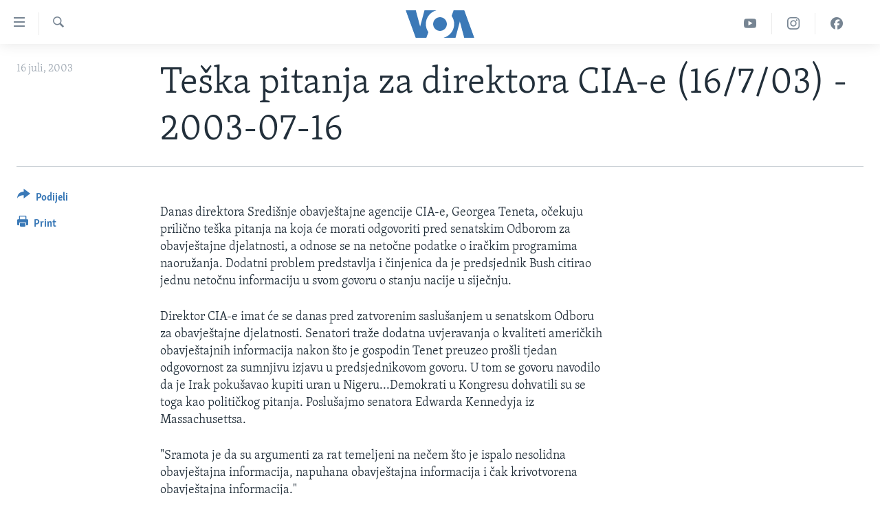

--- FILE ---
content_type: text/html; charset=utf-8
request_url: https://ba.voanews.com/a/a-37-a-2003-07-16-1-1-86038067/1161818.html
body_size: 8640
content:

<!DOCTYPE html>
<html lang="bs" dir="ltr" class="no-js">
<head>
<link href="/Content/responsive/VOA/bs-Latn-BA/VOA-bs-Latn-BA.css?&amp;av=0.0.0.0&amp;cb=306" rel="stylesheet"/>
<script src="https://tags.voanews.com/voa-pangea/prod/utag.sync.js"></script> <script type='text/javascript' src='https://www.youtube.com/iframe_api' async></script>
<script type="text/javascript">
//a general 'js' detection, must be on top level in <head>, due to CSS performance
document.documentElement.className = "js";
var cacheBuster = "306";
var appBaseUrl = "/";
var imgEnhancerBreakpoints = [0, 144, 256, 408, 650, 1023, 1597];
var isLoggingEnabled = false;
var isPreviewPage = false;
var isLivePreviewPage = false;
if (!isPreviewPage) {
window.RFE = window.RFE || {};
window.RFE.cacheEnabledByParam = window.location.href.indexOf('nocache=1') === -1;
const url = new URL(window.location.href);
const params = new URLSearchParams(url.search);
// Remove the 'nocache' parameter
params.delete('nocache');
// Update the URL without the 'nocache' parameter
url.search = params.toString();
window.history.replaceState(null, '', url.toString());
} else {
window.addEventListener('load', function() {
const links = window.document.links;
for (let i = 0; i < links.length; i++) {
links[i].href = '#';
links[i].target = '_self';
}
})
}
var pwaEnabled = false;
var swCacheDisabled;
</script>
<meta charset="utf-8" />
<title>Teška pitanja za direktora CIA-e (16/7/03) - 2003-07-16</title>
<meta name="description" content="George Tenet će danas svjedočiti u senatskom Odboru za obavještajne djelatnosti" />
<meta name="keywords" content="" />
<meta name="viewport" content="width=device-width, initial-scale=1.0" />
<meta http-equiv="X-UA-Compatible" content="IE=edge" />
<meta name="robots" content="max-image-preview:large"><meta property="fb:pages" content="185714551083" />
<meta name="msvalidate.01" content="3286EE554B6F672A6F2E608C02343C0E" /><meta name="yandex-verification" content="c377d4d0cb331c6a" />
<link href="https://ba.voanews.com/a/a-37-a-2003-07-16-1-1-86038067/1161818.html" rel="canonical" />
<meta name="apple-mobile-web-app-title" content="Glas Amerike" />
<meta name="apple-mobile-web-app-status-bar-style" content="black" />
<meta name="apple-itunes-app" content="app-id=632618796, app-argument=//1161818.ltr" />
<meta content="Teška pitanja za direktora CIA-e (16/7/03) - 2003-07-16" property="og:title" />
<meta content="George Tenet će danas svjedočiti u senatskom Odboru za obavještajne djelatnosti" property="og:description" />
<meta content="article" property="og:type" />
<meta content="https://ba.voanews.com/a/a-37-a-2003-07-16-1-1-86038067/1161818.html" property="og:url" />
<meta content="Glas Amerike" property="og:site_name" />
<meta content="https://www.facebook.com/studiowashington" property="article:publisher" />
<meta content="https://ba.voanews.com/Content/responsive/VOA/img/top_logo_news.png" property="og:image" />
<meta content="640" property="og:image:width" />
<meta content="640" property="og:image:height" />
<meta content="site logo" property="og:image:alt" />
<meta content="175333259645247" property="fb:app_id" />
<meta content="summary_large_image" name="twitter:card" />
<meta content="@VOABosnian" name="twitter:site" />
<meta content="https://ba.voanews.com/Content/responsive/VOA/img/top_logo_news.png" name="twitter:image" />
<meta content="Teška pitanja za direktora CIA-e (16/7/03) - 2003-07-16" name="twitter:title" />
<meta content="George Tenet će danas svjedočiti u senatskom Odboru za obavještajne djelatnosti" name="twitter:description" />
<link rel="amphtml" href="https://ba.voanews.com/amp/a-37-a-2003-07-16-1-1-86038067/1161818.html" />
<script type="application/ld+json">{"articleSection":"","isAccessibleForFree":true,"headline":"Teška pitanja za direktora CIA-e (16/7/03) - 2003-07-16","inLanguage":"bs-Latn-BA","keywords":"","author":{"@type":"Person","name":"VOA"},"datePublished":"2003-07-16 00:00:00Z","dateModified":"2003-07-16 00:00:00Z","publisher":{"logo":{"width":512,"height":220,"@type":"ImageObject","url":"https://ba.voanews.com/Content/responsive/VOA/bs-Latn-BA/img/logo.png"},"@type":"NewsMediaOrganization","url":"https://ba.voanews.com","sameAs":["https://www.facebook.com/GlasAmerike","https://twitter.com/GlasAmerike","https://www.instagram.com/glasamerike/","https://www.youtube.com/c/GlasAmerike"],"name":"Glas Amerike | Bosna i Hercegovina","alternateName":""},"@context":"https://schema.org","@type":"NewsArticle","mainEntityOfPage":"https://ba.voanews.com/a/a-37-a-2003-07-16-1-1-86038067/1161818.html","url":"https://ba.voanews.com/a/a-37-a-2003-07-16-1-1-86038067/1161818.html","description":"George Tenet će danas svjedočiti u senatskom Odboru za obavještajne djelatnosti","image":{"width":1080,"height":608,"@type":"ImageObject","url":"https://gdb.voanews.com/38CEF907-F6F1-40A7-AC67-CDE6A3271344_w1080_h608.png"},"name":"Teška pitanja za direktora CIA-e (16/7/03) - 2003-07-16"}</script>
<script src="/Scripts/responsive/infographics.b?v=dVbZ-Cza7s4UoO3BqYSZdbxQZVF4BOLP5EfYDs4kqEo1&amp;av=0.0.0.0&amp;cb=306"></script>
<script src="/Scripts/responsive/loader.b?v=Q26XNwrL6vJYKjqFQRDnx01Lk2pi1mRsuLEaVKMsvpA1&amp;av=0.0.0.0&amp;cb=306"></script>
<link rel="icon" type="image/svg+xml" href="/Content/responsive/VOA/img/webApp/favicon.svg" />
<link rel="alternate icon" href="/Content/responsive/VOA/img/webApp/favicon.ico" />
<link rel="apple-touch-icon" sizes="152x152" href="/Content/responsive/VOA/img/webApp/ico-152x152.png" />
<link rel="apple-touch-icon" sizes="144x144" href="/Content/responsive/VOA/img/webApp/ico-144x144.png" />
<link rel="apple-touch-icon" sizes="114x114" href="/Content/responsive/VOA/img/webApp/ico-114x114.png" />
<link rel="apple-touch-icon" sizes="72x72" href="/Content/responsive/VOA/img/webApp/ico-72x72.png" />
<link rel="apple-touch-icon-precomposed" href="/Content/responsive/VOA/img/webApp/ico-57x57.png" />
<link rel="icon" sizes="192x192" href="/Content/responsive/VOA/img/webApp/ico-192x192.png" />
<link rel="icon" sizes="128x128" href="/Content/responsive/VOA/img/webApp/ico-128x128.png" />
<meta name="msapplication-TileColor" content="#ffffff" />
<meta name="msapplication-TileImage" content="/Content/responsive/VOA/img/webApp/ico-144x144.png" />
<link rel="alternate" type="application/rss+xml" title="VOA - Top Stories [RSS]" href="/api/" />
<link rel="sitemap" type="application/rss+xml" href="/sitemap.xml" />
</head>
<body class=" nav-no-loaded cc_theme pg-article print-lay-article js-category-to-nav nojs-images ">
<script type="text/javascript" >
var analyticsData = {url:"https://ba.voanews.com/a/a-37-a-2003-07-16-1-1-86038067/1161818.html",property_id:"454",article_uid:"1161818",page_title:"Teška pitanja za direktora CIA-e (16/7/03) - 2003-07-16",page_type:"article",content_type:"article",subcontent_type:"article",last_modified:"2003-07-16 00:00:00Z",pub_datetime:"2003-07-16 00:00:00Z",pub_year:"2003",pub_month:"07",pub_day:"16",pub_hour:"00",pub_weekday:"Wednesday",section:"article",english_section:"",byline:"",categories:"",domain:"ba.voanews.com",language:"Bosnian",language_service:"VOA Bosnian",platform:"web",copied:"no",copied_article:"",copied_title:"",runs_js:"Yes",cms_release:"8.44.0.0.306",enviro_type:"prod",slug:"a-37-a-2003-07-16-1-1-86038067",entity:"VOA",short_language_service:"BOS",platform_short:"W",page_name:"Teška pitanja za direktora CIA-e (16/7/03) - 2003-07-16"};
</script>
<noscript><iframe src="https://www.googletagmanager.com/ns.html?id=GTM-N8MP7P" height="0" width="0" style="display:none;visibility:hidden"></iframe></noscript><script type="text/javascript" data-cookiecategory="analytics">
var gtmEventObject = Object.assign({}, analyticsData, {event: 'page_meta_ready'});window.dataLayer = window.dataLayer || [];window.dataLayer.push(gtmEventObject);
if (top.location === self.location) { //if not inside of an IFrame
var renderGtm = "true";
if (renderGtm === "true") {
(function(w,d,s,l,i){w[l]=w[l]||[];w[l].push({'gtm.start':new Date().getTime(),event:'gtm.js'});var f=d.getElementsByTagName(s)[0],j=d.createElement(s),dl=l!='dataLayer'?'&l='+l:'';j.async=true;j.src='//www.googletagmanager.com/gtm.js?id='+i+dl;f.parentNode.insertBefore(j,f);})(window,document,'script','dataLayer','GTM-N8MP7P');
}
}
</script>
<!--Analytics tag js version start-->
<script type="text/javascript" data-cookiecategory="analytics">
var utag_data = Object.assign({}, analyticsData, {});
if(typeof(TealiumTagFrom)==='function' && typeof(TealiumTagSearchKeyword)==='function') {
var utag_from=TealiumTagFrom();var utag_searchKeyword=TealiumTagSearchKeyword();
if(utag_searchKeyword!=null && utag_searchKeyword!=='' && utag_data["search_keyword"]==null) utag_data["search_keyword"]=utag_searchKeyword;if(utag_from!=null && utag_from!=='') utag_data["from"]=TealiumTagFrom();}
if(window.top!== window.self&&utag_data.page_type==="snippet"){utag_data.page_type = 'iframe';}
try{if(window.top!==window.self&&window.self.location.hostname===window.top.location.hostname){utag_data.platform = 'self-embed';utag_data.platform_short = 'se';}}catch(e){if(window.top!==window.self&&window.self.location.search.includes("platformType=self-embed")){utag_data.platform = 'cross-promo';utag_data.platform_short = 'cp';}}
(function(a,b,c,d){ a="https://tags.voanews.com/voa-pangea/prod/utag.js"; b=document;c="script";d=b.createElement(c);d.src=a;d.type="text/java"+c;d.async=true; a=b.getElementsByTagName(c)[0];a.parentNode.insertBefore(d,a); })();
</script>
<!--Analytics tag js version end-->
<!-- Analytics tag management NoScript -->
<noscript>
<img style="position: absolute; border: none;" src="https://ssc.voanews.com/b/ss/bbgprod,bbgentityvoa/1/G.4--NS/178655840?pageName=voa%3abos%3aw%3aarticle%3ate%c5%a1ka%20pitanja%20za%20direktora%20cia-e%20%2816%2f7%2f03%29%20-%202003-07-16&amp;c6=te%c5%a1ka%20pitanja%20za%20direktora%20cia-e%20%2816%2f7%2f03%29%20-%202003-07-16&amp;v36=8.44.0.0.306&amp;v6=D=c6&amp;g=https%3a%2f%2fba.voanews.com%2fa%2fa-37-a-2003-07-16-1-1-86038067%2f1161818.html&amp;c1=D=g&amp;v1=D=g&amp;events=event1,event52&amp;c16=voa%20bosnian&amp;v16=D=c16&amp;ch=article&amp;c15=bosnian&amp;v15=D=c15&amp;c4=article&amp;v4=D=c4&amp;c14=1161818&amp;v14=D=c14&amp;v20=no&amp;c17=web&amp;v17=D=c17&amp;mcorgid=518abc7455e462b97f000101%40adobeorg&amp;server=ba.voanews.com&amp;pageType=D=c4&amp;ns=bbg&amp;v29=D=server&amp;v25=voa&amp;v30=454&amp;v105=D=User-Agent " alt="analytics" width="1" height="1" /></noscript>
<!-- End of Analytics tag management NoScript -->
<!--*** Accessibility links - For ScreenReaders only ***-->
<section>
<div class="sr-only">
<h2>Linkovi</h2>
<ul>
<li><a href="#content" data-disable-smooth-scroll="1">Pređi na glavni sadržaj</a></li>
<li><a href="#navigation" data-disable-smooth-scroll="1">Pređi na glavnu navigaciju</a></li>
<li><a href="#txtHeaderSearch" data-disable-smooth-scroll="1">Idi na pretragu</a></li>
</ul>
</div>
</section>
<div dir="ltr">
<div id="page">
<aside>
<div class="c-lightbox overlay-modal">
<div class="c-lightbox__intro">
<h2 class="c-lightbox__intro-title"></h2>
<button class="btn btn--rounded c-lightbox__btn c-lightbox__intro-next" title="Naredni">
<span class="ico ico--rounded ico-chevron-forward"></span>
<span class="sr-only">Naredni</span>
</button>
</div>
<div class="c-lightbox__nav">
<button class="btn btn--rounded c-lightbox__btn c-lightbox__btn--close" title="Zatvorite">
<span class="ico ico--rounded ico-close"></span>
<span class="sr-only">Zatvorite</span>
</button>
<button class="btn btn--rounded c-lightbox__btn c-lightbox__btn--prev" title="Prethodni">
<span class="ico ico--rounded ico-chevron-backward"></span>
<span class="sr-only">Prethodni</span>
</button>
<button class="btn btn--rounded c-lightbox__btn c-lightbox__btn--next" title="Naredni">
<span class="ico ico--rounded ico-chevron-forward"></span>
<span class="sr-only">Naredni</span>
</button>
</div>
<div class="c-lightbox__content-wrap">
<figure class="c-lightbox__content">
<span class="c-spinner c-spinner--lightbox">
<img src="/Content/responsive/img/player-spinner.png"
alt="please wait"
title="please wait" />
</span>
<div class="c-lightbox__img">
<div class="thumb">
<img src="" alt="" />
</div>
</div>
<figcaption>
<div class="c-lightbox__info c-lightbox__info--foot">
<span class="c-lightbox__counter"></span>
<span class="caption c-lightbox__caption"></span>
</div>
</figcaption>
</figure>
</div>
<div class="hidden">
<div class="content-advisory__box content-advisory__box--lightbox">
<span class="content-advisory__box-text">This image contains sensitive content which some people may find offensive or disturbing.</span>
<button class="btn btn--transparent content-advisory__box-btn m-t-md" value="text" type="button">
<span class="btn__text">
Click to reveal
</span>
</button>
</div>
</div>
</div>
<div class="print-dialogue">
<div class="container">
<h3 class="print-dialogue__title section-head">Print Options:</h3>
<div class="print-dialogue__opts">
<ul class="print-dialogue__opt-group">
<li class="form__group form__group--checkbox">
<input class="form__check " id="checkboxImages" name="checkboxImages" type="checkbox" checked="checked" />
<label for="checkboxImages" class="form__label m-t-md">Images</label>
</li>
<li class="form__group form__group--checkbox">
<input class="form__check " id="checkboxMultimedia" name="checkboxMultimedia" type="checkbox" checked="checked" />
<label for="checkboxMultimedia" class="form__label m-t-md">Multimedia</label>
</li>
</ul>
<ul class="print-dialogue__opt-group">
<li class="form__group form__group--checkbox">
<input class="form__check " id="checkboxEmbedded" name="checkboxEmbedded" type="checkbox" checked="checked" />
<label for="checkboxEmbedded" class="form__label m-t-md">Embedded Content</label>
</li>
<li class="form__group form__group--checkbox">
<input class="form__check " id="checkboxComments" name="checkboxComments" type="checkbox" />
<label for="checkboxComments" class="form__label m-t-md">Comments</label>
</li>
</ul>
</div>
<div class="print-dialogue__buttons">
<button class="btn btn--secondary close-button" type="button" title="Poništi">
<span class="btn__text ">Poništi</span>
</button>
<button class="btn btn-cust-print m-l-sm" type="button" title="Print">
<span class="btn__text ">Print</span>
</button>
</div>
</div>
</div>
<div class="ctc-message pos-fix">
<div class="ctc-message__inner">Link has been copied to clipboard</div>
</div>
</aside>
<div class="hdr-20 hdr-20--big">
<div class="hdr-20__inner">
<div class="hdr-20__max pos-rel">
<div class="hdr-20__side hdr-20__side--primary d-flex">
<label data-for="main-menu-ctrl" data-switcher-trigger="true" data-switch-target="main-menu-ctrl" class="burger hdr-trigger pos-rel trans-trigger" data-trans-evt="click" data-trans-id="menu">
<span class="ico ico-close hdr-trigger__ico hdr-trigger__ico--close burger__ico burger__ico--close"></span>
<span class="ico ico-menu hdr-trigger__ico hdr-trigger__ico--open burger__ico burger__ico--open"></span>
</label>
<div class="menu-pnl pos-fix trans-target" data-switch-target="main-menu-ctrl" data-trans-id="menu">
<div class="menu-pnl__inner">
<nav class="main-nav menu-pnl__item menu-pnl__item--first">
<ul class="main-nav__list accordeon" data-analytics-tales="false" data-promo-name="link" data-location-name="nav,secnav">
<li class="main-nav__item">
<a class="main-nav__item-name main-nav__item-name--link" href="/z/1974" title="TV program" data-item-name="programs-studio-washington" >TV program</a>
</li>
<li class="main-nav__item">
<a class="main-nav__item-name main-nav__item-name--link" href="/z/1975" title="Video" data-item-name="video" >Video</a>
</li>
<li class="main-nav__item">
<a class="main-nav__item-name main-nav__item-name--link" href="/z/3517" title="Fotografije dana" data-item-name="photos-of-the-day" >Fotografije dana</a>
</li>
<li class="main-nav__item accordeon__item" data-switch-target="menu-item-921">
<label class="main-nav__item-name main-nav__item-name--label accordeon__control-label" data-switcher-trigger="true" data-for="menu-item-921">
Vijesti
<span class="ico ico-chevron-down main-nav__chev"></span>
</label>
<div class="main-nav__sub-list">
<a class="main-nav__item-name main-nav__item-name--link main-nav__item-name--sub" href="/p/6707.html" title="Sjedinjene Američke Države" data-item-name="usa-uniform" >Sjedinjene Američke Države</a>
<a class="main-nav__item-name main-nav__item-name--link main-nav__item-name--sub" href="/p/6705.html" title="Bosna i Hercegovina" data-item-name="bosnia-uniform" >Bosna i Hercegovina</a>
<a class="main-nav__item-name main-nav__item-name--link main-nav__item-name--sub" href="/p/6659.html" title="Svijet" data-item-name="world" >Svijet</a>
</div>
</li>
<li class="main-nav__item">
<a class="main-nav__item-name main-nav__item-name--link" href="https://ba.voanews.com/p/6943.html" title="Nauka i tehnologija" >Nauka i tehnologija</a>
</li>
<li class="main-nav__item">
<a class="main-nav__item-name main-nav__item-name--link" href="/p/7642.html" title="Specijalni projekti" data-item-name="special-projects" >Specijalni projekti</a>
</li>
<li class="main-nav__item">
<a class="main-nav__item-name main-nav__item-name--link" href="/p/6663.html" title="KORUPCIJA" data-item-name="criminal-and-corruption" >KORUPCIJA</a>
</li>
<li class="main-nav__item">
<a class="main-nav__item-name main-nav__item-name--link" href="/p/7163.html" title="Sloboda medija" data-item-name="press-freedom" >Sloboda medija</a>
</li>
<li class="main-nav__item">
<a class="main-nav__item-name main-nav__item-name--link" href="/p/8101.html" title="Ženska strana" data-item-name="women-page" >Ženska strana</a>
</li>
<li class="main-nav__item">
<a class="main-nav__item-name main-nav__item-name--link" href="/p/7153.html" title="Izbjeglička strana" data-item-name="refuge-crisis" >Izbjeglička strana</a>
</li>
<li class="main-nav__item">
<a class="main-nav__item-name main-nav__item-name--link" href="https://ba.voanews.com/p/6668.html" title="Magazin" >Magazin</a>
</li>
<li class="main-nav__item">
<a class="main-nav__item-name main-nav__item-name--link" href="https://www.insidevoa.com/" title="O Glasu Amerike" target="_blank" rel="noopener">O Glasu Amerike</a>
</li>
</ul>
</nav>
<div class="menu-pnl__item">
<a href="https://learningenglish.voanews.com/" class="menu-pnl__item-link" alt="Learning English">Learning English</a>
</div>
<div class="menu-pnl__item menu-pnl__item--social">
<h5 class="menu-pnl__sub-head">Pratite nas</h5>
<a href="https://www.facebook.com/GlasAmerike" title="Facebook" data-analytics-text="follow_on_facebook" class="btn btn--rounded btn--social-inverted menu-pnl__btn js-social-btn btn-facebook" target="_blank" rel="noopener">
<span class="ico ico-facebook-alt ico--rounded"></span>
</a>
<a href="https://twitter.com/GlasAmerike" title="Twitter" data-analytics-text="follow_on_twitter" class="btn btn--rounded btn--social-inverted menu-pnl__btn js-social-btn btn-twitter" target="_blank" rel="noopener">
<span class="ico ico-twitter ico--rounded"></span>
</a>
<a href="https://www.youtube.com/c/GlasAmerike" title="YouTube" data-analytics-text="follow_on_youtube" class="btn btn--rounded btn--social-inverted menu-pnl__btn js-social-btn btn-youtube" target="_blank" rel="noopener">
<span class="ico ico-youtube ico--rounded"></span>
</a>
<a href="https://www.instagram.com/glasamerike/" title="Instagram" data-analytics-text="follow_on_instagram" class="btn btn--rounded btn--social-inverted menu-pnl__btn js-social-btn btn-instagram" target="_blank" rel="noopener">
<span class="ico ico-instagram ico--rounded"></span>
</a>
</div>
<div class="menu-pnl__item">
<a href="/navigation/allsites" class="menu-pnl__item-link">
<span class="ico ico-languages "></span>
Jezici
</a>
</div>
</div>
</div>
<label data-for="top-search-ctrl" data-switcher-trigger="true" data-switch-target="top-search-ctrl" class="top-srch-trigger hdr-trigger">
<span class="ico ico-close hdr-trigger__ico hdr-trigger__ico--close top-srch-trigger__ico top-srch-trigger__ico--close"></span>
<span class="ico ico-search hdr-trigger__ico hdr-trigger__ico--open top-srch-trigger__ico top-srch-trigger__ico--open"></span>
</label>
<div class="srch-top srch-top--in-header" data-switch-target="top-search-ctrl">
<div class="container">
<form action="/s" class="srch-top__form srch-top__form--in-header" id="form-topSearchHeader" method="get" role="search"><label for="txtHeaderSearch" class="sr-only">Pretraživač</label>
<input type="text" id="txtHeaderSearch" name="k" placeholder="Pretraga..." accesskey="s" value="" class="srch-top__input analyticstag-event" onkeydown="if (event.keyCode === 13) { FireAnalyticsTagEventOnSearch('search', $dom.get('#txtHeaderSearch')[0].value) }" />
<button title="Pretraživač" type="submit" class="btn btn--top-srch analyticstag-event" onclick="FireAnalyticsTagEventOnSearch('search', $dom.get('#txtHeaderSearch')[0].value) ">
<span class="ico ico-search"></span>
</button></form>
</div>
</div>
<a href="/" class="main-logo-link">
<img src="/Content/responsive/VOA/bs-Latn-BA/img/logo-compact.svg" class="main-logo main-logo--comp" alt="site logo">
<img src="/Content/responsive/VOA/bs-Latn-BA/img/logo.svg" class="main-logo main-logo--big" alt="site logo">
</a>
</div>
<div class="hdr-20__side hdr-20__side--secondary d-flex">
<a href="https://www.facebook.com/GlasAmerike" title="Facebook" class="hdr-20__secondary-item" data-item-name="custom1">
<span class="ico-custom ico-custom--1 hdr-20__secondary-icon"></span>
</a>
<a href="https://www.instagram.com/glasamerike" title="Instagram" class="hdr-20__secondary-item" data-item-name="custom3">
<span class="ico-custom ico-custom--3 hdr-20__secondary-icon"></span>
</a>
<a href="https://www.youtube.com/c/GlasAmerike" title="YouTube" class="hdr-20__secondary-item" data-item-name="custom2">
<span class="ico-custom ico-custom--2 hdr-20__secondary-icon"></span>
</a>
<a href="/s" title="Pretraživač" class="hdr-20__secondary-item hdr-20__secondary-item--search" data-item-name="search">
<span class="ico ico-search hdr-20__secondary-icon hdr-20__secondary-icon--search"></span>
</a>
<div class="srch-bottom">
<form action="/s" class="srch-bottom__form d-flex" id="form-bottomSearch" method="get" role="search"><label for="txtSearch" class="sr-only">Pretraživač</label>
<input type="search" id="txtSearch" name="k" placeholder="Pretraga..." accesskey="s" value="" class="srch-bottom__input analyticstag-event" onkeydown="if (event.keyCode === 13) { FireAnalyticsTagEventOnSearch('search', $dom.get('#txtSearch')[0].value) }" />
<button title="Pretraživač" type="submit" class="btn btn--bottom-srch analyticstag-event" onclick="FireAnalyticsTagEventOnSearch('search', $dom.get('#txtSearch')[0].value) ">
<span class="ico ico-search"></span>
</button></form>
</div>
</div>
<img src="/Content/responsive/VOA/bs-Latn-BA/img/logo-print.gif" class="logo-print" alt="site logo">
<img src="/Content/responsive/VOA/bs-Latn-BA/img/logo-print_color.png" class="logo-print logo-print--color" alt="site logo">
</div>
</div>
</div>
<script>
if (document.body.className.indexOf('pg-home') > -1) {
var nav2In = document.querySelector('.hdr-20__inner');
var nav2Sec = document.querySelector('.hdr-20__side--secondary');
var secStyle = window.getComputedStyle(nav2Sec);
if (nav2In && window.pageYOffset < 150 && secStyle['position'] !== 'fixed') {
nav2In.classList.add('hdr-20__inner--big')
}
}
</script>
<div class="c-hlights c-hlights--breaking c-hlights--no-item" data-hlight-display="mobile,desktop">
<div class="c-hlights__wrap container p-0">
<div class="c-hlights__nav">
<a role="button" href="#" title="Prethodni">
<span class="ico ico-chevron-backward m-0"></span>
<span class="sr-only">Prethodni</span>
</a>
<a role="button" href="#" title="Naredni">
<span class="ico ico-chevron-forward m-0"></span>
<span class="sr-only">Naredni</span>
</a>
</div>
<span class="c-hlights__label">
<span class="">Breaking News</span>
<span class="switcher-trigger">
<label data-for="more-less-1" data-switcher-trigger="true" class="switcher-trigger__label switcher-trigger__label--more p-b-0" title="Više...">
<span class="ico ico-chevron-down"></span>
</label>
<label data-for="more-less-1" data-switcher-trigger="true" class="switcher-trigger__label switcher-trigger__label--less p-b-0" title="Show less">
<span class="ico ico-chevron-up"></span>
</label>
</span>
</span>
<ul class="c-hlights__items switcher-target" data-switch-target="more-less-1">
</ul>
</div>
</div> <div id="content">
<main class="container">
<div class="hdr-container">
<div class="row">
<div class="col-category col-xs-12 col-md-2 pull-left"></div><div class="col-title col-xs-12 col-md-10 pull-right"> <h1 class="title pg-title">
Teška pitanja za direktora CIA-e (16/7/03) - 2003-07-16
</h1>
</div><div class="col-publishing-details col-xs-12 col-sm-12 col-md-2 pull-left"> <div class="publishing-details ">
<div class="published">
<span class="date" >
<time pubdate="pubdate" datetime="2003-07-16T02:00:00+01:00">
16 juli, 2003
</time>
</span>
</div>
</div>
</div><div class="col-lg-12 separator"> <div class="separator">
<hr class="title-line" />
</div>
</div>
</div>
</div>
<div class="body-container">
<div class="row">
<div class="col-xs-12 col-md-2 pull-left article-share">
<div class="share--box">
<div class="sticky-share-container" style="display:none">
<div class="container">
<a href="https://ba.voanews.com" id="logo-sticky-share">&nbsp;</a>
<div class="pg-title pg-title--sticky-share">
Teška pitanja za direktora CIA-e (16/7/03) - 2003-07-16
</div>
<div class="sticked-nav-actions">
<!--This part is for sticky navigation display-->
<p class="buttons link-content-sharing p-0 ">
<button class="btn btn--link btn-content-sharing p-t-0 " id="btnContentSharing" value="text" role="Button" type="" title="Podijelite - još opcija">
<span class="ico ico-share ico--l"></span>
<span class="btn__text ">
Podijeli
</span>
</button>
</p>
<aside class="content-sharing js-content-sharing js-content-sharing--apply-sticky content-sharing--sticky"
role="complementary"
data-share-url="https://ba.voanews.com/a/a-37-a-2003-07-16-1-1-86038067/1161818.html" data-share-title="Teška pitanja za direktora CIA-e (16/7/03) - 2003-07-16" data-share-text="">
<div class="content-sharing__popover">
<h6 class="content-sharing__title">Podijeli</h6>
<button href="#close" id="btnCloseSharing" class="btn btn--text-like content-sharing__close-btn">
<span class="ico ico-close ico--l"></span>
</button>
<ul class="content-sharing__list">
<li class="content-sharing__item">
<div class="ctc ">
<input type="text" class="ctc__input" readonly="readonly">
<a href="" js-href="https://ba.voanews.com/a/a-37-a-2003-07-16-1-1-86038067/1161818.html" class="content-sharing__link ctc__button">
<span class="ico ico-copy-link ico--rounded ico--s"></span>
<span class="content-sharing__link-text">Copy link</span>
</a>
</div>
</li>
<li class="content-sharing__item">
<a href="https://facebook.com/sharer.php?u=https%3a%2f%2fba.voanews.com%2fa%2fa-37-a-2003-07-16-1-1-86038067%2f1161818.html"
data-analytics-text="share_on_facebook"
title="Facebook" target="_blank"
class="content-sharing__link js-social-btn">
<span class="ico ico-facebook ico--rounded ico--s"></span>
<span class="content-sharing__link-text">Facebook</span>
</a>
</li>
<li class="content-sharing__item">
<a href="https://twitter.com/share?url=https%3a%2f%2fba.voanews.com%2fa%2fa-37-a-2003-07-16-1-1-86038067%2f1161818.html&amp;text=Te%c5%a1ka+pitanja+za+direktora+CIA-e+(16%2f7%2f03)+-+2003-07-16"
data-analytics-text="share_on_twitter"
title="Twitter" target="_blank"
class="content-sharing__link js-social-btn">
<span class="ico ico-twitter ico--rounded ico--s"></span>
<span class="content-sharing__link-text">Twitter</span>
</a>
</li>
<li class="content-sharing__item">
<a href="https://www.linkedin.com/shareArticle?mini=true&amp;url=https%3a%2f%2fba.voanews.com%2fa%2fa-37-a-2003-07-16-1-1-86038067%2f1161818.html&amp;title=Teška pitanja za direktora CIA-e (16/7/03) - 2003-07-16"
data-analytics-text="share_on_linkedIn"
title="LinkedIn" target="_blank"
class="content-sharing__link js-social-btn">
<span class="ico ico-linkedin ico--rounded ico--s"></span>
<span class="content-sharing__link-text">LinkedIn</span>
</a>
</li>
<li class="content-sharing__item">
<a href="mailto:?body=https%3a%2f%2fba.voanews.com%2fa%2fa-37-a-2003-07-16-1-1-86038067%2f1161818.html&amp;subject=Teška pitanja za direktora CIA-e (16/7/03) - 2003-07-16"
title="Email"
class="content-sharing__link ">
<span class="ico ico-email ico--rounded ico--s"></span>
<span class="content-sharing__link-text">Email</span>
</a>
</li>
</ul>
</div>
</aside>
</div>
</div>
</div>
<div class="links">
<p class="buttons link-content-sharing p-0 ">
<button class="btn btn--link btn-content-sharing p-t-0 " id="btnContentSharing" value="text" role="Button" type="" title="Podijelite - još opcija">
<span class="ico ico-share ico--l"></span>
<span class="btn__text ">
Podijeli
</span>
</button>
</p>
<aside class="content-sharing js-content-sharing " role="complementary"
data-share-url="https://ba.voanews.com/a/a-37-a-2003-07-16-1-1-86038067/1161818.html" data-share-title="Teška pitanja za direktora CIA-e (16/7/03) - 2003-07-16" data-share-text="">
<div class="content-sharing__popover">
<h6 class="content-sharing__title">Podijeli</h6>
<button href="#close" id="btnCloseSharing" class="btn btn--text-like content-sharing__close-btn">
<span class="ico ico-close ico--l"></span>
</button>
<ul class="content-sharing__list">
<li class="content-sharing__item">
<div class="ctc ">
<input type="text" class="ctc__input" readonly="readonly">
<a href="" js-href="https://ba.voanews.com/a/a-37-a-2003-07-16-1-1-86038067/1161818.html" class="content-sharing__link ctc__button">
<span class="ico ico-copy-link ico--rounded ico--l"></span>
<span class="content-sharing__link-text">Copy link</span>
</a>
</div>
</li>
<li class="content-sharing__item">
<a href="https://facebook.com/sharer.php?u=https%3a%2f%2fba.voanews.com%2fa%2fa-37-a-2003-07-16-1-1-86038067%2f1161818.html"
data-analytics-text="share_on_facebook"
title="Facebook" target="_blank"
class="content-sharing__link js-social-btn">
<span class="ico ico-facebook ico--rounded ico--l"></span>
<span class="content-sharing__link-text">Facebook</span>
</a>
</li>
<li class="content-sharing__item">
<a href="https://twitter.com/share?url=https%3a%2f%2fba.voanews.com%2fa%2fa-37-a-2003-07-16-1-1-86038067%2f1161818.html&amp;text=Te%c5%a1ka+pitanja+za+direktora+CIA-e+(16%2f7%2f03)+-+2003-07-16"
data-analytics-text="share_on_twitter"
title="Twitter" target="_blank"
class="content-sharing__link js-social-btn">
<span class="ico ico-twitter ico--rounded ico--l"></span>
<span class="content-sharing__link-text">Twitter</span>
</a>
</li>
<li class="content-sharing__item">
<a href="https://www.linkedin.com/shareArticle?mini=true&amp;url=https%3a%2f%2fba.voanews.com%2fa%2fa-37-a-2003-07-16-1-1-86038067%2f1161818.html&amp;title=Teška pitanja za direktora CIA-e (16/7/03) - 2003-07-16"
data-analytics-text="share_on_linkedIn"
title="LinkedIn" target="_blank"
class="content-sharing__link js-social-btn">
<span class="ico ico-linkedin ico--rounded ico--l"></span>
<span class="content-sharing__link-text">LinkedIn</span>
</a>
</li>
<li class="content-sharing__item">
<a href="mailto:?body=https%3a%2f%2fba.voanews.com%2fa%2fa-37-a-2003-07-16-1-1-86038067%2f1161818.html&amp;subject=Teška pitanja za direktora CIA-e (16/7/03) - 2003-07-16"
title="Email"
class="content-sharing__link ">
<span class="ico ico-email ico--rounded ico--l"></span>
<span class="content-sharing__link-text">Email</span>
</a>
</li>
</ul>
</div>
</aside>
<p class="link-print visible-md visible-lg buttons p-0">
<button class="btn btn--link btn-print p-t-0" onclick="if (typeof FireAnalyticsTagEvent === 'function') {FireAnalyticsTagEvent({ on_page_event: 'print_story' });}return false" title="(CTRL+P)">
<span class="ico ico-print"></span>
<span class="btn__text">Print</span>
</button>
</p>
</div>
</div>
</div>
<div class="col-xs-12 col-sm-12 col-md-10 col-lg-10 pull-right">
<div class="row">
<div class="col-xs-12 col-sm-12 col-md-8 col-lg-8 pull-left bottom-offset content-offset">
<div id="article-content" class="content-floated-wrap fb-quotable">
<div class="wsw">
<p />
<p>Danas direktora Središnje obavještajne agencije CIA-e, Georgea Teneta, očekuju prilično teška pitanja na koja će morati odgovoriti pred senatskim Odborom za obavještajne djelatnosti, a odnose se na netočne podatke o iračkim programima naoružanja. Dodatni problem predstavlja i činjenica da je predsjednik Bush citirao jednu netočnu informaciju u svom govoru o stanju nacije u siječnju. </p><p> Direktor CIA-e imat će se danas pred zatvorenim saslušanjem u senatskom Odboru za obavještajne djelatnosti. Senatori traže dodatna uvjeravanja o kvaliteti američkih obavještajnih informacija nakon što je gospodin Tenet preuzeo prošli tjedan odgovornost za sumnjivu izjavu u predsjednikovom govoru. U tom se govoru navodilo da je Irak pokušavao kupiti uran u Nigeru...Demokrati u Kongresu dohvatili su se toga kao političkog pitanja. Poslušajmo senatora Edwarda Kennedyja iz Massachusettsa. </p><p> &quot;Sramota je da su argumenti za rat temeljeni na nečem što je ispalo nesolidna obavještajna informacija, napuhana obavještajna informacija i čak krivotvorena obavještajna informacija.&quot; </p><p> Republikanci tvrde da je riječ o žalosnoj pogrešci, ustrajući i dalje da je predsjednik imao solidne razloge za rat. Poslušajmo sad čelnika republikanske većine u Senatu Billa Frista iz Tennesseeja. </p><p> &quot;Svijet je bolje mjesto za život nakon što Saddam Hussein i njegov režim više nisu na vlasti.&quot; </p><p> Iako je predsjednik Bush okrivio CIA-u za informaciju o afričkom uranu u svom govoru, izrazio je povjerenje u direktora Teneta. </p> <p />
</div>
</div>
</div>
</div>
</div>
</div>
</div>
</main>
</div>
<footer role="contentinfo">
<div id="foot" class="foot">
<div class="container">
<div class="foot-nav collapsed" id="foot-nav">
<div class="menu">
<ul class="items">
<li class="socials block-socials">
<span class="handler" id="socials-handler">
Pratite nas
</span>
<div class="inner">
<ul class="subitems follow">
<li>
<a href="https://www.facebook.com/GlasAmerike" title="Facebook" data-analytics-text="follow_on_facebook" class="btn btn--rounded js-social-btn btn-facebook" target="_blank" rel="noopener">
<span class="ico ico-facebook-alt ico--rounded"></span>
</a>
</li>
<li>
<a href="https://twitter.com/GlasAmerike" title="Twitter" data-analytics-text="follow_on_twitter" class="btn btn--rounded js-social-btn btn-twitter" target="_blank" rel="noopener">
<span class="ico ico-twitter ico--rounded"></span>
</a>
</li>
<li>
<a href="https://www.instagram.com/glasamerike/" title="Instagram" data-analytics-text="follow_on_instagram" class="btn btn--rounded js-social-btn btn-instagram" target="_blank" rel="noopener">
<span class="ico ico-instagram ico--rounded"></span>
</a>
</li>
<li>
<a href="https://www.youtube.com/c/GlasAmerike" title="YouTube" data-analytics-text="follow_on_youtube" class="btn btn--rounded js-social-btn btn-youtube" target="_blank" rel="noopener">
<span class="ico ico-youtube ico--rounded"></span>
</a>
</li>
<li>
<a href="/rssfeeds" title="RSS" data-analytics-text="follow_on_rss" class="btn btn--rounded js-social-btn btn-rss" >
<span class="ico ico-rss ico--rounded"></span>
</a>
</li>
<li>
<a href="/subscribe.html" title="Prijava" data-analytics-text="follow_on_subscribe" class="btn btn--rounded js-social-btn btn-email" >
<span class="ico ico-email ico--rounded"></span>
</a>
</li>
</ul>
</div>
</li>
<li class="block-primary collapsed collapsible item">
<span class="handler">
INFORMACIJE
<span title="close tab" class="ico ico-chevron-up"></span>
<span title="open tab" class="ico ico-chevron-down"></span>
<span title="add" class="ico ico-plus"></span>
<span title="remove" class="ico ico-minus"></span>
</span>
<div class="inner">
<ul class="subitems">
<li class="subitem">
<a class="handler" href="/p/3917.html" title="O nama" >O nama</a>
</li>
<li class="subitem">
<a class="handler" href="/p/3919.html" title="Kontakt" >Kontakt</a>
</li>
<li class="subitem">
<a class="handler" href="https://www.voanews.com/p/5338.html" title="Privatnost" target="_blank" rel="noopener">Privatnost</a>
</li>
<li class="subitem">
<a class="handler" href="https://www.voanews.com/section-508" title="Dostupnost" target="_blank" rel="noopener">Dostupnost</a>
</li>
</ul>
</div>
</li>
<li class="block-primary collapsed collapsible item">
<span class="handler">
SADRŽAJ
<span title="close tab" class="ico ico-chevron-up"></span>
<span title="open tab" class="ico ico-chevron-down"></span>
<span title="add" class="ico ico-plus"></span>
<span title="remove" class="ico ico-minus"></span>
</span>
<div class="inner">
<ul class="subitems">
<li class="subitem">
<a class="handler" href="/z/1974" title="TV Program" >TV Program</a>
</li>
<li class="subitem">
<a class="handler" href="/p/6707.html" title="SAD" >SAD</a>
</li>
<li class="subitem">
<a class="handler" href="/p/6705.html" title="BIH" >BIH</a>
</li>
<li class="subitem">
<a class="handler" href="https://editorials.voa.gov/z/6209" title="STAVOVI VLADE SAD" >STAVOVI VLADE SAD</a>
</li>
</ul>
</div>
</li>
</ul>
</div>
</div>
<div class="foot__item foot__item--copyrights">
<p class="copyright">Sva prava zadržana. Glas Amerike © 2026 Glas Amerike: bosnian-service@voanews.com</p>
</div>
</div>
</div>
</footer> </div>
</div>
<script defer src="/Scripts/responsive/serviceWorkerInstall.js?cb=306"></script>
<script type="text/javascript">
// opera mini - disable ico font
if (navigator.userAgent.match(/Opera Mini/i)) {
document.getElementsByTagName("body")[0].className += " can-not-ff";
}
// mobile browsers test
if (typeof RFE !== 'undefined' && RFE.isMobile) {
if (RFE.isMobile.any()) {
document.getElementsByTagName("body")[0].className += " is-mobile";
}
else {
document.getElementsByTagName("body")[0].className += " is-not-mobile";
}
}
</script>
<script src="/conf.js?x=306" type="text/javascript"></script>
<div class="responsive-indicator">
<div class="visible-xs-block">XS</div>
<div class="visible-sm-block">SM</div>
<div class="visible-md-block">MD</div>
<div class="visible-lg-block">LG</div>
</div>
<script type="text/javascript">
var bar_data = {
"apiId": "1161818",
"apiType": "1",
"isEmbedded": "0",
"culture": "bs-Latn-BA",
"cookieName": "cmsLoggedIn",
"cookieDomain": "ba.voanews.com"
};
</script>
<div id="scriptLoaderTarget" style="display:none;contain:strict;"></div>
</body>
</html>